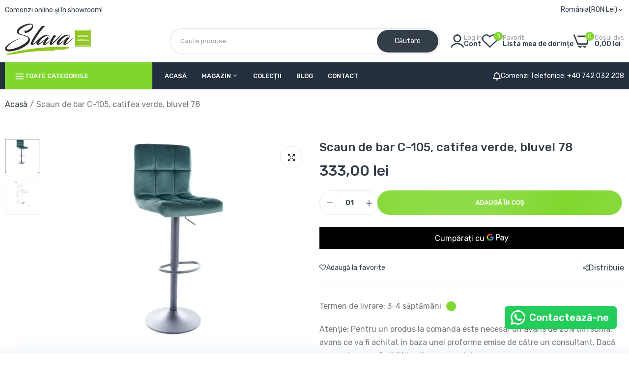

--- FILE ---
content_type: text/html; charset=utf-8
request_url: https://mobilaslava.ro/products/scaun-milano-ivoire/?view=pr_lazy_load
body_size: 1340
content:





<div class="product-collection"  data-js-product >
    <script class="data-json-product" type="application/json">{"id":"7534921122033","handle":"scaun-milano-ivoire","variants":[{"id":48103251575116,"title":"Default Title","option1":"Default Title","option2":null,"option3":null,"sku":"6426117040960","requires_shipping":true,"taxable":true,"featured_image":null,"available":true,"name":"Scaun Milano, cadru lemn, ivory TX-1A","public_title":null,"options":["Default Title"],"price":35500,"weight":6000,"compare_at_price":null,"inventory_management":"shopify","barcode":"05267953","requires_selling_plan":false,"selling_plan_allocations":[]}],"variants_quantity":[ {"id":"48103251575116","quantity":"450"} ],"variants_price_sale_details":[  ],"options":["Title"],"images":[ {"id":"36536326062321","src":"//mobilaslava.ro/cdn/shop/products/whatsapp_image_2020-02-22_at_18.44.18_5.jpg?v=1699435930"},{"id":"36536326095089","src":"//mobilaslava.ro/cdn/shop/products/whatsapp_image_2020-02-22_at_18.44.18_5_e209f625-cbfd-44d8-950e-808f120bf4b9.jpg?v=1715239919"},{"id":"36536326160625","src":"//mobilaslava.ro/cdn/shop/products/whatsapp_image_2020-02-22_at_18.44.18_6.jpg?v=1715239919"},{"id":"36536326193393","src":"//mobilaslava.ro/cdn/shop/products/whatsapp_image_2020-02-22_at_18.44.18_7.jpg?v=1715239919"},{"id":"36536326226161","src":"//mobilaslava.ro/cdn/shop/products/whatsapp_image_2020-02-22_at_18.44.18_8.jpg?v=1715239919"} ], "media":[ {"id":"29098396713201"}],"metafields":{  },"variants_metafields":[  ],"default_variant_id":"48103251575116","image_size":""}
</script> 
    <form method="post" action="/cart/add" accept-charset="UTF-8" class="frm_product_collection" enctype="multipart/form-data" data-js-product-form=""><input type="hidden" name="form_type" value="product" /><input type="hidden" name="utf8" value="✓" />
      <input type="hidden" name="id" value="48103251575116" data-js-product-variant-input>  
    <div class="product-collection__image product-image js-product-images-navigation">
         <div class="card__media"> 
            <div class="media  secondary_image_hover">
               <a href="/products/scaun-milano-ivoire" 
                class="d-block image_product cursor-default  ratio" 
                style="
  --ratio-percent: 100.0%;"
                data-js-product-image >
                  <img
    srcset="//mobilaslava.ro/cdn/shop/products/whatsapp_image_2020-02-22_at_18.44.18_5.jpg?v=1699435930 1367w
  "
  src="//mobilaslava.ro/cdn/shop/products/whatsapp_image_2020-02-22_at_18.44.18_5.jpg?v=1699435930&width=533"
  sizes="(min-width: 1170px) 260px, (min-width: 990px) calc((100vw - 130px) / 4), (min-width: 750px) calc((100vw - 120px) / 3), calc((100vw - 35px) / 2)"
  alt="Scaun Milano Ivoire-0"
  class=" motion-reduce default_media"
  width="1367"
  height="1367"
  loading= "lazy"
>


<img
      srcset="//mobilaslava.ro/cdn/shop/products/whatsapp_image_2020-02-22_at_18.44.18_5_e209f625-cbfd-44d8-950e-808f120bf4b9.jpg?v=1715239919 1367w
    "
    src="//mobilaslava.ro/cdn/shop/products/whatsapp_image_2020-02-22_at_18.44.18_5_e209f625-cbfd-44d8-950e-808f120bf4b9.jpg?v=1715239919&width=533"
    sizes="(min-width: 1170px) 260px, (min-width: 990px) calc((100vw - 130px) / 4), (min-width: 750px) calc((100vw - 120px) / 3), calc((100vw - 35px) / 2)"
    alt=""
    class="motion-reduce secondary_image"
    width="1367"
    height="1367"
    loading= "lazy"
  >
            	</a>
            </div>
         </div><div class="product-image__overlay-top-left ">
              
<div class="label label--sale d-none-important" data-js-product-label-sale></div>




  
  
  
  

  



            </div><div class="product-image__overlay-bottom">
                <div class="group-button">
                  <div class="inner"> 
                   
                        <a href="/account" class="wishlist-button wishlist  btn--status js-store-lists-add-wishlist js-wishlist"
     aria-label="link"
>
  <i class="icon-heart"></i>
  <i class="icon-check" data-button-content="added"></i>
  <span class="text">Adaugă la favorite</span>
  	<span class="added" data-button-content=added>Șterge de la favorite</span>
</a>
                    
                    
                    
                    <a href="/products/scaun-milano-ivoire" data-pid="48103251575116" class="js_quick_view button-quick-view"
   data-js-popup-button="quick-view" aria-label="link"
   >
  <i class="laber-icon icon-eye"></i>
  <div class="laber-loading">
      <div class="circle-loadding"><span></span></div>
  </div>	
  <span class="text">Vizualizare rapidă</span>
</a>
                      
                  </div>
                </div>
              </div>
      </div>
      <div class="product-collection__content style_center">  
        
        
<div class="product-collection__title">
                  <h2>
                      <a href="/products/scaun-milano-ivoire" class="alo-text-transform" style="--alo-text-transform:none">Scaun Milano, cadru lemn, ivory TX-1A</a>
                  </h2>
              </div><!-- Start of Judge.me code --> 
            <div style='' class='jdgm-widget jdgm-preview-badge'  data-id='7534921122033'></div>  
            <!-- End of Judge.me code --><div class="frm-price-color"><div class="product-collection__price "><span class="price" data-js-product-price
    ><span>355,00 lei</span></span
  >
</div></div>
          <div class="button-cart-bottom">
          
            
            <div class="flex alo-gap" style="--alo-gap:5px;">
            
              
            <button type="submit" class="add-to-cart js_add_to_cart_button "  data-pid="48103251575116" data-js-product-button-add-to-cart>
              <div class="laber-loading">
                  <div class="circle-loadding"><span></span></div>
              </div>
              <span class="text">Adaugă în Coș</span>
            </button>
            
          </div>
           
          </div>
         
      </div>
    <input type="hidden" name="product-id" value="7534921122033" /></form>
  </div>

--- FILE ---
content_type: text/html; charset=utf-8
request_url: https://mobilaslava.ro/products/scaun-princess-wenge/?view=pr_lazy_load
body_size: 659
content:





<div class="product-collection"  data-js-product >
    <script class="data-json-product" type="application/json">{"id":"7534922432753","handle":"scaun-princess-wenge","variants":[{"id":48103268417868,"title":"Default Title","option1":"Default Title","option2":null,"option3":null,"sku":"14102017142176","requires_shipping":true,"taxable":true,"featured_image":null,"available":true,"name":"Scaun Princess dark walnut, cadru lemn, 45 * 45 * 97 cm, imprimeu clasic","public_title":null,"options":["Default Title"],"price":53800,"weight":7000,"compare_at_price":null,"inventory_management":"shopify","barcode":"10805745","requires_selling_plan":false,"selling_plan_allocations":[]}],"variants_quantity":[ {"id":"48103268417868","quantity":"114"} ],"variants_price_sale_details":[  ],"options":["Title"],"images":[ {"id":"36536338710769","src":"//mobilaslava.ro/cdn/shop/products/whatsapp_image_2020-02-22_at_19.00.47_6__1.jpg?v=1642546756"},{"id":"36536338743537","src":"//mobilaslava.ro/cdn/shop/products/whatsapp_image_2020-02-22_at_19.00.47_6__1_de6a75b8-df6f-4d23-802f-51a2140d7bc4.jpg?v=1715176064"},{"id":"36536338809073","src":"//mobilaslava.ro/cdn/shop/products/whatsapp_image_2020-02-22_at_19.00.47_7__1.jpg?v=1742912503"},{"id":"36536338841841","src":"//mobilaslava.ro/cdn/shop/products/whatsapp_image_2020-02-22_at_19.00.47_8__1.jpg?v=1742912503"},{"id":"36536338874609","src":"//mobilaslava.ro/cdn/shop/products/whatsapp_image_2020-02-22_at_19.00.47_9__1.jpg?v=1742912503"},{"id":"36536338907377","src":"//mobilaslava.ro/cdn/shop/products/whatsapp_image_2020-02-22_at_19.00.47_10__1.jpg?v=1742912503"},{"id":"36536338776305","src":"//mobilaslava.ro/cdn/shop/products/whatsapp_image_2020-02-22_at_19.00.47_5__1.jpg?v=1742912503"} ], "media":[ {"id":"29098409492721"}],"metafields":{  },"variants_metafields":[  ],"default_variant_id":"48103268417868","image_size":""}
</script> 
    <form method="post" action="/cart/add" accept-charset="UTF-8" class="frm_product_collection" enctype="multipart/form-data" data-js-product-form=""><input type="hidden" name="form_type" value="product" /><input type="hidden" name="utf8" value="✓" />
      <input type="hidden" name="id" value="48103268417868" data-js-product-variant-input>  
    <div class="product-collection__image product-image js-product-images-navigation">
         <div class="card__media"> 
            <div class="media  secondary_image_hover">
               <a href="/products/scaun-princess-wenge" 
                class="d-block image_product cursor-default  ratio" 
                style="
  --ratio-percent: 100.0%;"
                data-js-product-image >
                  <img
    srcset="//mobilaslava.ro/cdn/shop/products/whatsapp_image_2020-02-22_at_19.00.47_6__1.jpg?v=1642546756 1367w
  "
  src="//mobilaslava.ro/cdn/shop/products/whatsapp_image_2020-02-22_at_19.00.47_6__1.jpg?v=1642546756&width=533"
  sizes="(min-width: 1170px) 260px, (min-width: 990px) calc((100vw - 130px) / 4), (min-width: 750px) calc((100vw - 120px) / 3), calc((100vw - 35px) / 2)"
  alt="Scaun Princess Maron-0"
  class=" motion-reduce default_media"
  width="1367"
  height="1367"
  loading= "lazy"
>


<img
      srcset="//mobilaslava.ro/cdn/shop/products/whatsapp_image_2020-02-22_at_19.00.47_6__1_de6a75b8-df6f-4d23-802f-51a2140d7bc4.jpg?v=1715176064 1367w
    "
    src="//mobilaslava.ro/cdn/shop/products/whatsapp_image_2020-02-22_at_19.00.47_6__1_de6a75b8-df6f-4d23-802f-51a2140d7bc4.jpg?v=1715176064&width=533"
    sizes="(min-width: 1170px) 260px, (min-width: 990px) calc((100vw - 130px) / 4), (min-width: 750px) calc((100vw - 120px) / 3), calc((100vw - 35px) / 2)"
    alt=""
    class="motion-reduce secondary_image"
    width="1367"
    height="1367"
    loading= "lazy"
  >
            	</a>
            </div>
         </div><div class="product-image__overlay-top-left ">
              
<div class="label label--sale d-none-important" data-js-product-label-sale></div>




  
  
  
  

  



            </div><div class="product-image__overlay-bottom">
                <div class="group-button">
                  <div class="inner"> 
                   
                        <a href="/account" class="wishlist-button wishlist  btn--status js-store-lists-add-wishlist js-wishlist"
     aria-label="link"
>
  <i class="icon-heart"></i>
  <i class="icon-check" data-button-content="added"></i>
  <span class="text">Adaugă la favorite</span>
  	<span class="added" data-button-content=added>Șterge de la favorite</span>
</a>
                    
                    
                    
                    <a href="/products/scaun-princess-wenge" data-pid="48103268417868" class="js_quick_view button-quick-view"
   data-js-popup-button="quick-view" aria-label="link"
   >
  <i class="laber-icon icon-eye"></i>
  <div class="laber-loading">
      <div class="circle-loadding"><span></span></div>
  </div>	
  <span class="text">Vizualizare rapidă</span>
</a>
                      
                  </div>
                </div>
              </div>
      </div>
      <div class="product-collection__content style_center">  
        
        
<div class="product-collection__title">
                  <h2>
                      <a href="/products/scaun-princess-wenge" class="alo-text-transform" style="--alo-text-transform:none">Scaun Princess dark walnut, cadru lemn, 45 * 45 * 97 cm, imprimeu clasic</a>
                  </h2>
              </div><!-- Start of Judge.me code --> 
            <div style='' class='jdgm-widget jdgm-preview-badge'  data-id='7534922432753'></div>  
            <!-- End of Judge.me code --><div class="frm-price-color"><div class="product-collection__price "><span class="price" data-js-product-price
    ><span>538,00 lei</span></span
  >
</div></div>
          <div class="button-cart-bottom">
          
            
            <div class="flex alo-gap" style="--alo-gap:5px;">
            
              
            <button type="submit" class="add-to-cart js_add_to_cart_button "  data-pid="48103268417868" data-js-product-button-add-to-cart>
              <div class="laber-loading">
                  <div class="circle-loadding"><span></span></div>
              </div>
              <span class="text">Adaugă în Coș</span>
            </button>
            
          </div>
           
          </div>
         
      </div>
    <input type="hidden" name="product-id" value="7534922432753" /></form>
  </div>

--- FILE ---
content_type: text/html; charset=utf-8
request_url: https://mobilaslava.ro/products/scaun-princess-alb/?view=pr_lazy_load
body_size: 1413
content:





<div class="product-collection"  data-js-product >
    <script class="data-json-product" type="application/json">{"id":"7534922531057","handle":"scaun-princess-alb","variants":[{"id":42355110936817,"title":"Default Title","option1":"Default Title","option2":null,"option3":null,"sku":"141020171421762","requires_shipping":true,"taxable":true,"featured_image":null,"available":true,"name":"Scaun Princess Alb, cadru lemn, 45 * 45 * 97 cm, gri","public_title":null,"options":["Default Title"],"price":53800,"weight":7000,"compare_at_price":null,"inventory_management":"shopify","barcode":"10936817","requires_selling_plan":false,"selling_plan_allocations":[]}],"variants_quantity":[ {"id":"42355110936817","quantity":"179"} ],"variants_price_sale_details":[  ],"options":["Title"],"images":[ {"id":"36536339497201","src":"//mobilaslava.ro/cdn/shop/products/whatsapp_image_2020-02-22_at_19.15.00_4__1.jpg?v=1642546774"},{"id":"36536339529969","src":"//mobilaslava.ro/cdn/shop/products/whatsapp_image_2020-02-22_at_19.15.00_4__1_b5869ce1-d72f-42e2-bf30-c34c0e8e30f9.jpg?v=1642546774"},{"id":"36536339562737","src":"//mobilaslava.ro/cdn/shop/products/whatsapp_image_2020-02-22_at_19.15.00_5__1.jpg?v=1642546774"},{"id":"36536339595505","src":"//mobilaslava.ro/cdn/shop/products/whatsapp_image_2020-02-22_at_19.15.00_3__1.jpg?v=1676210220"},{"id":"36536339628273","src":"//mobilaslava.ro/cdn/shop/products/whatsapp_image_2020-02-22_at_19.15.00_6__1.jpg?v=1642546774"},{"id":"36536339661041","src":"//mobilaslava.ro/cdn/shop/products/whatsapp_image_2020-02-22_at_19.15.00_7__1.jpg?v=1676210226"},{"id":"36536339693809","src":"//mobilaslava.ro/cdn/shop/products/whatsapp_image_2020-02-22_at_19.15.00_8__1.jpg?v=1642546774"} ], "media":[ {"id":"29098410279153"}],"metafields":{  },"variants_metafields":[  ],"default_variant_id":"42355110936817","image_size":""}
</script> 
    <form method="post" action="/cart/add" accept-charset="UTF-8" class="frm_product_collection" enctype="multipart/form-data" data-js-product-form=""><input type="hidden" name="form_type" value="product" /><input type="hidden" name="utf8" value="✓" />
      <input type="hidden" name="id" value="42355110936817" data-js-product-variant-input>  
    <div class="product-collection__image product-image js-product-images-navigation">
         <div class="card__media"> 
            <div class="media  secondary_image_hover">
               <a href="/products/scaun-princess-alb" 
                class="d-block image_product cursor-default  ratio" 
                style="
  --ratio-percent: 100.0%;"
                data-js-product-image >
                  <img
    srcset="//mobilaslava.ro/cdn/shop/products/whatsapp_image_2020-02-22_at_19.15.00_4__1.jpg?v=1642546774 1367w
  "
  src="//mobilaslava.ro/cdn/shop/products/whatsapp_image_2020-02-22_at_19.15.00_4__1.jpg?v=1642546774&width=533"
  sizes="(min-width: 1170px) 260px, (min-width: 990px) calc((100vw - 130px) / 4), (min-width: 750px) calc((100vw - 120px) / 3), calc((100vw - 35px) / 2)"
  alt="Scaun Princess Alb-0"
  class=" motion-reduce default_media"
  width="1367"
  height="1367"
  loading= "lazy"
>


<img
      srcset="//mobilaslava.ro/cdn/shop/products/whatsapp_image_2020-02-22_at_19.15.00_4__1_b5869ce1-d72f-42e2-bf30-c34c0e8e30f9.jpg?v=1642546774 1367w
    "
    src="//mobilaslava.ro/cdn/shop/products/whatsapp_image_2020-02-22_at_19.15.00_4__1_b5869ce1-d72f-42e2-bf30-c34c0e8e30f9.jpg?v=1642546774&width=533"
    sizes="(min-width: 1170px) 260px, (min-width: 990px) calc((100vw - 130px) / 4), (min-width: 750px) calc((100vw - 120px) / 3), calc((100vw - 35px) / 2)"
    alt=""
    class="motion-reduce secondary_image"
    width="1367"
    height="1367"
    loading= "lazy"
  >
            	</a>
            </div>
         </div><div class="product-image__overlay-top-left ">
              
<div class="label label--sale d-none-important" data-js-product-label-sale></div>




  
  
  
  

  



            </div><div class="product-image__overlay-bottom">
                <div class="group-button">
                  <div class="inner"> 
                   
                        <a href="/account" class="wishlist-button wishlist  btn--status js-store-lists-add-wishlist js-wishlist"
     aria-label="link"
>
  <i class="icon-heart"></i>
  <i class="icon-check" data-button-content="added"></i>
  <span class="text">Adaugă la favorite</span>
  	<span class="added" data-button-content=added>Șterge de la favorite</span>
</a>
                    
                    
                    
                    <a href="/products/scaun-princess-alb" data-pid="42355110936817" class="js_quick_view button-quick-view"
   data-js-popup-button="quick-view" aria-label="link"
   >
  <i class="laber-icon icon-eye"></i>
  <div class="laber-loading">
      <div class="circle-loadding"><span></span></div>
  </div>	
  <span class="text">Vizualizare rapidă</span>
</a>
                      
                  </div>
                </div>
              </div>
      </div>
      <div class="product-collection__content style_center">  
        
        
<div class="product-collection__title">
                  <h2>
                      <a href="/products/scaun-princess-alb" class="alo-text-transform" style="--alo-text-transform:none">Scaun Princess Alb, cadru lemn, 45 * 45 * 97 cm, gri</a>
                  </h2>
              </div><!-- Start of Judge.me code --> 
            <div style='' class='jdgm-widget jdgm-preview-badge'  data-id='7534922531057'></div>  
            <!-- End of Judge.me code --><div class="frm-price-color"><div class="product-collection__price "><span class="price" data-js-product-price
    ><span>538,00 lei</span></span
  >
</div></div>
          <div class="button-cart-bottom">
          
            
            <div class="flex alo-gap" style="--alo-gap:5px;">
            
              
            <button type="submit" class="add-to-cart js_add_to_cart_button "  data-pid="42355110936817" data-js-product-button-add-to-cart>
              <div class="laber-loading">
                  <div class="circle-loadding"><span></span></div>
              </div>
              <span class="text">Adaugă în Coș</span>
            </button>
            
          </div>
           
          </div>
         
      </div>
    <input type="hidden" name="product-id" value="7534922531057" /></form>
  </div>

--- FILE ---
content_type: text/html; charset=utf-8
request_url: https://mobilaslava.ro/products/masa-plianta-rubic-12-persoane/?view=pr_lazy_load
body_size: 546
content:





<div class="product-collection"  data-js-product >
    <script class="data-json-product" type="application/json">{"id":"14939363017036","handle":"masa-plianta-rubic-12-persoane","variants":[{"id":52773803983180,"title":"Masă pliantă Rubic finisaj mat","option1":"Masă pliantă Rubic finisaj mat","option2":null,"option3":null,"sku":"5975","requires_shipping":true,"taxable":true,"featured_image":null,"available":true,"name":"Masa pliantă Rubic 12 persoane - Masă pliantă Rubic finisaj mat","public_title":"Masă pliantă Rubic finisaj mat","options":["Masă pliantă Rubic finisaj mat"],"price":105500,"weight":0,"compare_at_price":null,"inventory_management":null,"barcode":"","requires_selling_plan":false,"selling_plan_allocations":[]}],"variants_quantity":[ {"id":"52773803983180","quantity":"-6"} ],"variants_price_sale_details":[  ],"options":["Configuratie"],"images":[ {"id":"62897611505996","src":"//mobilaslava.ro/cdn/shop/files/masa-rubic12-2.png?v=1754389133"},{"id":"62897611309388","src":"//mobilaslava.ro/cdn/shop/files/masa-rubic12-1.png?v=1754389133"} ], "media":[ {"id":"54233129713996"}],"metafields":{  },"variants_metafields":[  ],"default_variant_id":"52773803983180","image_size":""}
</script> 
    <form method="post" action="/cart/add" accept-charset="UTF-8" class="frm_product_collection" enctype="multipart/form-data" data-js-product-form=""><input type="hidden" name="form_type" value="product" /><input type="hidden" name="utf8" value="✓" />
      <input type="hidden" name="id" value="52773803983180" data-js-product-variant-input>  
    <div class="product-collection__image product-image js-product-images-navigation">
         <div class="card__media"> 
            <div class="media  secondary_image_hover">
               <a href="/products/masa-plianta-rubic-12-persoane" 
                class="d-block image_product cursor-default  ratio" 
                style="
  --ratio-percent: 100.0%;"
                data-js-product-image >
                  <img
    srcset="//mobilaslava.ro/cdn/shop/files/masa-rubic12-2.png?v=1754389133 1920w
  "
  src="//mobilaslava.ro/cdn/shop/files/masa-rubic12-2.png?v=1754389133&width=533"
  sizes="(min-width: 1170px) 260px, (min-width: 990px) calc((100vw - 130px) / 4), (min-width: 750px) calc((100vw - 120px) / 3), calc((100vw - 35px) / 2)"
  alt="Masă pliantă Rubic 12 persoane - Gallery Image 1"
  class=" motion-reduce default_media"
  width="1920"
  height="1280"
  loading= "lazy"
>


<img
      srcset="//mobilaslava.ro/cdn/shop/files/masa-rubic12-1.png?v=1754389133 715w
    "
    src="//mobilaslava.ro/cdn/shop/files/masa-rubic12-1.png?v=1754389133&width=533"
    sizes="(min-width: 1170px) 260px, (min-width: 990px) calc((100vw - 130px) / 4), (min-width: 750px) calc((100vw - 120px) / 3), calc((100vw - 35px) / 2)"
    alt=""
    class="motion-reduce secondary_image"
    width="715"
    height="800"
    loading= "lazy"
  >
            	</a>
            </div>
         </div><div class="product-image__overlay-top-left ">
              
<div class="label label--sale d-none-important" data-js-product-label-sale></div>




  
  
  
  

  



            </div><div class="product-image__overlay-bottom">
                <div class="group-button">
                  <div class="inner"> 
                   
                        <a href="/account" class="wishlist-button wishlist  btn--status js-store-lists-add-wishlist js-wishlist"
     aria-label="link"
>
  <i class="icon-heart"></i>
  <i class="icon-check" data-button-content="added"></i>
  <span class="text">Adaugă la favorite</span>
  	<span class="added" data-button-content=added>Șterge de la favorite</span>
</a>
                    
                    
                    
                    <a href="/products/masa-plianta-rubic-12-persoane" data-pid="52773803983180" class="js_quick_view button-quick-view"
   data-js-popup-button="quick-view" aria-label="link"
   >
  <i class="laber-icon icon-eye"></i>
  <div class="laber-loading">
      <div class="circle-loadding"><span></span></div>
  </div>	
  <span class="text">Vizualizare rapidă</span>
</a>
                      
                  </div>
                </div>
              </div>
      </div>
      <div class="product-collection__content style_center">  
        
        
<div class="product-collection__title">
                  <h2>
                      <a href="/products/masa-plianta-rubic-12-persoane" class="alo-text-transform" style="--alo-text-transform:none">Masa pliantă Rubic 12 persoane</a>
                  </h2>
              </div><!-- Start of Judge.me code --> 
            <div style='' class='jdgm-widget jdgm-preview-badge'  data-id='14939363017036'></div>  
            <!-- End of Judge.me code --><div class="frm-price-color"><div class="product-collection__price "><span class="price" data-js-product-price
    ><span>1.055,00 lei</span></span
  >
</div></div>
          <div class="button-cart-bottom">
          
            
            <div class="flex alo-gap" style="--alo-gap:5px;">
            
              
            <button type="submit" class="add-to-cart js_add_to_cart_button "  data-pid="52773803983180" data-js-product-button-add-to-cart>
              <div class="laber-loading">
                  <div class="circle-loadding"><span></span></div>
              </div>
              <span class="text">Adaugă în Coș</span>
            </button>
            
          </div>
           
          </div>
         
      </div>
    <input type="hidden" name="product-id" value="14939363017036" /></form>
  </div>

--- FILE ---
content_type: text/html; charset=utf-8
request_url: https://mobilaslava.ro/products/saltea-imperia-l140-160-181/?view=pr_lazy_load
body_size: 1482
content:





<div class="product-collection"  data-js-product >
    <script class="data-json-product" type="application/json">{"id":"14941487890764","handle":"saltea-imperia-l140-160-181","variants":[{"id":53136309256524,"title":"140 * 200 cm","option1":"140 * 200 cm","option2":null,"option3":null,"sku":"36876","requires_shipping":true,"taxable":true,"featured_image":null,"available":true,"name":"Saltea Imperia L140\/160\/180 - 140 * 200 cm","public_title":"140 * 200 cm","options":["140 * 200 cm"],"price":262800,"weight":0,"compare_at_price":377400,"inventory_management":null,"barcode":"","requires_selling_plan":false,"selling_plan_allocations":[]},{"id":53136309289292,"title":"160 * 200 cm","option1":"160 * 200 cm","option2":null,"option3":null,"sku":"36877","requires_shipping":true,"taxable":true,"featured_image":null,"available":true,"name":"Saltea Imperia L140\/160\/180 - 160 * 200 cm","public_title":"160 * 200 cm","options":["160 * 200 cm"],"price":262800,"weight":0,"compare_at_price":377400,"inventory_management":null,"barcode":"","requires_selling_plan":false,"selling_plan_allocations":[]},{"id":53136309322060,"title":"180 * 200 cm","option1":"180 * 200 cm","option2":null,"option3":null,"sku":"36878","requires_shipping":true,"taxable":true,"featured_image":null,"available":true,"name":"Saltea Imperia L140\/160\/180 - 180 * 200 cm","public_title":"180 * 200 cm","options":["180 * 200 cm"],"price":287800,"weight":0,"compare_at_price":412400,"inventory_management":null,"barcode":"","requires_selling_plan":false,"selling_plan_allocations":[]}],"variants_quantity":[ {"id":"53136309289292","quantity":"-3"},{"id":"53136309322060","quantity":"-3"} ],"variants_price_sale_details":[ {"id":"53136309256524","details":""},{"id":"53136309289292","details":""},{"id":"53136309322060","details":""} ],"options":["Dimensiune"],"images":[ {"id":"62921610985804","src":"//mobilaslava.ro/cdn/shop/files/Saltea-Imperia-727x800px_1_402c5a5f-bef2-4825-91ec-ec884dab9e06.png?v=1750255792"},{"id":"62921610821964","src":"//mobilaslava.ro/cdn/shop/files/Saltea-Imperia-1920x1280_1_7ee9e045-e459-43c1-b2ab-ff5a6e372740.png?v=1750255792"},{"id":"62921610789196","src":"//mobilaslava.ro/cdn/shop/files/Saltea-Imperia-1920x1280-1-scaled_2db869c8-6954-4a96-8126-3fa34fee9fb6.jpg?v=1750255792"},{"id":"62921610887500","src":"//mobilaslava.ro/cdn/shop/files/Saltea-Imperia-1920x1280_2_61f49721-114e-4f46-9c51-e5c539e0b52a.png?v=1750255792"},{"id":"62921610854732","src":"//mobilaslava.ro/cdn/shop/files/Saltea-Imperia-1920x1280_4_3220fe8b-b46e-4ddb-9ed4-7665e10ce0c3.png?v=1750255792"},{"id":"62921611084108","src":"//mobilaslava.ro/cdn/shop/files/Saltea-Imperia-1920x1280_3_3cc563d3-0494-4dc3-b8d3-90e9919814b5.png?v=1750255792"} ], "media":[ {"id":"54247896285516"}],"metafields":{  },"variants_metafields":[  ],"default_variant_id":"53136309256524","image_size":""}
</script> 
    <form method="post" action="/cart/add" accept-charset="UTF-8" class="frm_product_collection" enctype="multipart/form-data" data-js-product-form=""><input type="hidden" name="form_type" value="product" /><input type="hidden" name="utf8" value="✓" />
      <input type="hidden" name="id" value="53136309256524" data-js-product-variant-input>  
    <div class="product-collection__image product-image js-product-images-navigation">
         <div class="card__media"> 
            <div class="media  secondary_image_hover">
               <a href="/products/saltea-imperia-l140-160-181" 
                class="d-block image_product cursor-default  ratio" 
                style="
  --ratio-percent: 100.0%;"
                data-js-product-image >
                  <img
    srcset="//mobilaslava.ro/cdn/shop/files/Saltea-Imperia-727x800px_1_402c5a5f-bef2-4825-91ec-ec884dab9e06.png?v=1750255792 728w
  "
  src="//mobilaslava.ro/cdn/shop/files/Saltea-Imperia-727x800px_1_402c5a5f-bef2-4825-91ec-ec884dab9e06.png?v=1750255792&width=533"
  sizes="(min-width: 1170px) 260px, (min-width: 990px) calc((100vw - 130px) / 4), (min-width: 750px) calc((100vw - 120px) / 3), calc((100vw - 35px) / 2)"
  alt="Saltea Imperia L140/160/180 - Main Image"
  class=" motion-reduce default_media"
  width="728"
  height="800"
  loading= "lazy"
>


<img
      srcset="//mobilaslava.ro/cdn/shop/files/Saltea-Imperia-1920x1280_1_7ee9e045-e459-43c1-b2ab-ff5a6e372740.png?v=1750255792 1920w
    "
    src="//mobilaslava.ro/cdn/shop/files/Saltea-Imperia-1920x1280_1_7ee9e045-e459-43c1-b2ab-ff5a6e372740.png?v=1750255792&width=533"
    sizes="(min-width: 1170px) 260px, (min-width: 990px) calc((100vw - 130px) / 4), (min-width: 750px) calc((100vw - 120px) / 3), calc((100vw - 35px) / 2)"
    alt=""
    class="motion-reduce secondary_image"
    width="1920"
    height="1280"
    loading= "lazy"
  >
            	</a>
            </div>
         </div><div class="product-image__overlay-top-left ">
              
<div class="label label--sale" data-js-product-label-sale>
      -31 %
    </div>




  
  
  
  

  



            </div><div class="product-image__overlay-bottom">
                <div class="group-button">
                  <div class="inner"> 
                   
                        <a href="/account" class="wishlist-button wishlist  btn--status js-store-lists-add-wishlist js-wishlist"
     aria-label="link"
>
  <i class="icon-heart"></i>
  <i class="icon-check" data-button-content="added"></i>
  <span class="text">Adaugă la favorite</span>
  	<span class="added" data-button-content=added>Șterge de la favorite</span>
</a>
                    
                    
                    
                    <a href="/products/saltea-imperia-l140-160-181" data-pid="53136309256524" class="js_quick_view button-quick-view"
   data-js-popup-button="quick-view" aria-label="link"
   >
  <i class="laber-icon icon-eye"></i>
  <div class="laber-loading">
      <div class="circle-loadding"><span></span></div>
  </div>	
  <span class="text">Vizualizare rapidă</span>
</a>
                      
                  </div>
                </div>
              </div>
      </div>
      <div class="product-collection__content style_center">  
        
        
<div class="product-collection__title">
                  <h2>
                      <a href="/products/saltea-imperia-l140-160-181" class="alo-text-transform" style="--alo-text-transform:none">Saltea Imperia L140/160/180</a>
                  </h2>
              </div><!-- Start of Judge.me code --> 
            <div style='' class='jdgm-widget jdgm-preview-badge'  data-id='14941487890764'></div>  
            <!-- End of Judge.me code --><div class="frm-price-color"><div class="product-collection__price "><span class="price"><span>2.628,00 lei – 2.878,00 lei</span></span></div></div>
          <div class="button-cart-bottom">
          
          
            <a href="/products/saltea-imperia-l140-160-181" data-pid="53136309256524" class="js_select_options select_options">
              <div class="laber-loading">
                <div class="circle-loadding"><span></span></div>
              </div>
              <span class="text">Selectați Opțiuni</span>
            </a>
           
          </div>
         
      </div>
    <input type="hidden" name="product-id" value="14941487890764" /></form>
  </div>

--- FILE ---
content_type: text/html; charset=utf-8
request_url: https://mobilaslava.ro/products/saltea-luxurio-l140-160-182/?view=pr_lazy_load
body_size: 805
content:





<div class="product-collection"  data-js-product >
    <script class="data-json-product" type="application/json">{"id":"14941574955340","handle":"saltea-luxurio-l140-160-182","variants":[{"id":52788867400012,"title":"140 x 200","option1":"140 x 200","option2":null,"option3":null,"sku":"36874","requires_shipping":true,"taxable":true,"featured_image":null,"available":true,"name":"Saltea Luxurio L140\/160\/180 - 140 x 200","public_title":"140 x 200","options":["140 x 200"],"price":204800,"weight":0,"compare_at_price":293400,"inventory_management":null,"barcode":"","requires_selling_plan":false,"selling_plan_allocations":[]},{"id":52788867432780,"title":"160 x 200","option1":"160 x 200","option2":null,"option3":null,"sku":"36875","requires_shipping":true,"taxable":true,"featured_image":null,"available":true,"name":"Saltea Luxurio L140\/160\/180 - 160 x 200","public_title":"160 x 200","options":["160 x 200"],"price":204800,"weight":0,"compare_at_price":293400,"inventory_management":null,"barcode":"","requires_selling_plan":false,"selling_plan_allocations":[]},{"id":52788867465548,"title":"180 x 200","option1":"180 x 200","option2":null,"option3":null,"sku":"36876","requires_shipping":true,"taxable":true,"featured_image":null,"available":true,"name":"Saltea Luxurio L140\/160\/180 - 180 x 200","public_title":"180 x 200","options":["180 x 200"],"price":229800,"weight":0,"compare_at_price":329100,"inventory_management":null,"barcode":"","requires_selling_plan":false,"selling_plan_allocations":[]}],"variants_quantity":[ {"id":"52788867432780","quantity":"-2"},{"id":"52788867465548","quantity":"-2"} ],"variants_price_sale_details":[ {"id":"52788867400012","details":""},{"id":"52788867432780","details":""},{"id":"52788867465548","details":""} ],"options":["Dimensiune"],"images":[ {"id":"62922392699212","src":"//mobilaslava.ro/cdn/shop/files/saltea-luxurio-1_47085f02-0560-4810-b53e-fc1e99bca6c6.png?v=1754388954"},{"id":"62922392764748","src":"//mobilaslava.ro/cdn/shop/files/saltea-luxurio-2_09ece65e-80af-4b5f-bf7e-a5cc292ef620.png?v=1754388954"},{"id":"62922392600908","src":"//mobilaslava.ro/cdn/shop/files/saltea-luxurio-3_d970c277-9316-4a4c-b336-f5dd35ebd32c.png?v=1754388954"},{"id":"62922392830284","src":"//mobilaslava.ro/cdn/shop/files/saltea-luxurio-4_763fd0aa-d6d6-4963-a6db-958703f6229a.png?v=1754388954"} ], "media":[ {"id":"54248365457740"}],"metafields":{  },"variants_metafields":[  ],"default_variant_id":"52788867400012","image_size":""}
</script> 
    <form method="post" action="/cart/add" accept-charset="UTF-8" class="frm_product_collection" enctype="multipart/form-data" data-js-product-form=""><input type="hidden" name="form_type" value="product" /><input type="hidden" name="utf8" value="✓" />
      <input type="hidden" name="id" value="52788867400012" data-js-product-variant-input>  
    <div class="product-collection__image product-image js-product-images-navigation">
         <div class="card__media"> 
            <div class="media  secondary_image_hover">
               <a href="/products/saltea-luxurio-l140-160-182" 
                class="d-block image_product cursor-default  ratio" 
                style="
  --ratio-percent: 100.0%;"
                data-js-product-image >
                  <img
    srcset="//mobilaslava.ro/cdn/shop/files/saltea-luxurio-1_47085f02-0560-4810-b53e-fc1e99bca6c6.png?v=1754388954 727w
  "
  src="//mobilaslava.ro/cdn/shop/files/saltea-luxurio-1_47085f02-0560-4810-b53e-fc1e99bca6c6.png?v=1754388954&width=533"
  sizes="(min-width: 1170px) 260px, (min-width: 990px) calc((100vw - 130px) / 4), (min-width: 750px) calc((100vw - 120px) / 3), calc((100vw - 35px) / 2)"
  alt="Saltea Luxurio L140/160/180 - Main Image"
  class=" motion-reduce default_media"
  width="727"
  height="800"
  loading= "lazy"
>


<img
      srcset="//mobilaslava.ro/cdn/shop/files/saltea-luxurio-2_09ece65e-80af-4b5f-bf7e-a5cc292ef620.png?v=1754388954 1920w
    "
    src="//mobilaslava.ro/cdn/shop/files/saltea-luxurio-2_09ece65e-80af-4b5f-bf7e-a5cc292ef620.png?v=1754388954&width=533"
    sizes="(min-width: 1170px) 260px, (min-width: 990px) calc((100vw - 130px) / 4), (min-width: 750px) calc((100vw - 120px) / 3), calc((100vw - 35px) / 2)"
    alt=""
    class="motion-reduce secondary_image"
    width="1920"
    height="1280"
    loading= "lazy"
  >
            	</a>
            </div>
         </div><div class="product-image__overlay-top-left ">
              
<div class="label label--sale" data-js-product-label-sale>
      -31 %
    </div>




  
  
  
  

  



            </div><div class="product-image__overlay-bottom">
                <div class="group-button">
                  <div class="inner"> 
                   
                        <a href="/account" class="wishlist-button wishlist  btn--status js-store-lists-add-wishlist js-wishlist"
     aria-label="link"
>
  <i class="icon-heart"></i>
  <i class="icon-check" data-button-content="added"></i>
  <span class="text">Adaugă la favorite</span>
  	<span class="added" data-button-content=added>Șterge de la favorite</span>
</a>
                    
                    
                    
                    <a href="/products/saltea-luxurio-l140-160-182" data-pid="52788867400012" class="js_quick_view button-quick-view"
   data-js-popup-button="quick-view" aria-label="link"
   >
  <i class="laber-icon icon-eye"></i>
  <div class="laber-loading">
      <div class="circle-loadding"><span></span></div>
  </div>	
  <span class="text">Vizualizare rapidă</span>
</a>
                      
                  </div>
                </div>
              </div>
      </div>
      <div class="product-collection__content style_center">  
        
        
<div class="product-collection__title">
                  <h2>
                      <a href="/products/saltea-luxurio-l140-160-182" class="alo-text-transform" style="--alo-text-transform:none">Saltea Luxurio L140/160/180</a>
                  </h2>
              </div><!-- Start of Judge.me code --> 
            <div style='' class='jdgm-widget jdgm-preview-badge'  data-id='14941574955340'></div>  
            <!-- End of Judge.me code --><div class="frm-price-color"><div class="product-collection__price "><span class="price"><span>2.048,00 lei – 2.298,00 lei</span></span></div></div>
          <div class="button-cart-bottom">
          
          
            <a href="/products/saltea-luxurio-l140-160-182" data-pid="52788867400012" class="js_select_options select_options">
              <div class="laber-loading">
                <div class="circle-loadding"><span></span></div>
              </div>
              <span class="text">Selectați Opțiuni</span>
            </a>
           
          </div>
         
      </div>
    <input type="hidden" name="product-id" value="14941574955340" /></form>
  </div>

--- FILE ---
content_type: text/html; charset=utf-8
request_url: https://mobilaslava.ro/products/canapea-extensibila-milagro/?view=pr_lazy_load
body_size: 1293
content:





<div class="product-collection"  data-js-product >
    <script class="data-json-product" type="application/json">{"id":"7534924398833","handle":"canapea-extensibila-milagro","variants":[{"id":46860803965260,"title":"Default Title","option1":"Default Title","option2":null,"option3":null,"sku":"","requires_shipping":true,"taxable":true,"featured_image":null,"available":true,"name":"Canapea extensibila 2 locuri Milagro, catifea verde","public_title":null,"options":["Default Title"],"price":147500,"weight":44000,"compare_at_price":199800,"inventory_management":"shopify","barcode":"03965260","requires_selling_plan":false,"selling_plan_allocations":[]}],"variants_quantity":[ {"id":"46860803965260","quantity":"19"} ],"variants_price_sale_details":[ {"id":"46860803965260","details":""} ],"options":["Title"],"images":[ {"id":"36620028838129","src":"//mobilaslava.ro/cdn/shop/products/MilagroVerde1-scaled_942b3706-c5af-4b65-97d8-2a11540f5caf.jpg?v=1699269708"},{"id":"50158568276300","src":"//mobilaslava.ro/cdn/shop/files/MilagroGri1_20a93192-065d-484a-bf28-28a0d430c60c.webp?v=1699269708"},{"id":"50158569161036","src":"//mobilaslava.ro/cdn/shop/files/MilagroRoz3_e72e6bfd-5152-46c4-807f-ca234af4f396.webp?v=1699269708"},{"id":"36536356503793","src":"//mobilaslava.ro/cdn/shop/products/MilagroVerde2-scaled.jpg?v=1699269708"},{"id":"36536356634865","src":"//mobilaslava.ro/cdn/shop/products/MilagroVerde4-scaled.jpg?v=1699269708"},{"id":"36536356602097","src":"//mobilaslava.ro/cdn/shop/products/MilagroVerde3-scaled.jpg?v=1699269708"} ], "media":[ {"id":"29183529418993"}],"metafields":{  },"variants_metafields":[  ],"default_variant_id":"46860803965260","image_size":""}
</script> 
    <form method="post" action="/cart/add" accept-charset="UTF-8" class="frm_product_collection" enctype="multipart/form-data" data-js-product-form=""><input type="hidden" name="form_type" value="product" /><input type="hidden" name="utf8" value="✓" />
      <input type="hidden" name="id" value="46860803965260" data-js-product-variant-input>  
    <div class="product-collection__image product-image js-product-images-navigation">
         <div class="card__media"> 
            <div class="media  secondary_image_hover">
               <a href="/products/canapea-extensibila-milagro" 
                class="d-block image_product cursor-default  ratio" 
                style="
  --ratio-percent: 100.0%;"
                data-js-product-image >
                  <img
    srcset="//mobilaslava.ro/cdn/shop/products/MilagroVerde1-scaled_942b3706-c5af-4b65-97d8-2a11540f5caf.jpg?v=1699269708 1303w
  "
  src="//mobilaslava.ro/cdn/shop/products/MilagroVerde1-scaled_942b3706-c5af-4b65-97d8-2a11540f5caf.jpg?v=1699269708&width=533"
  sizes="(min-width: 1170px) 260px, (min-width: 990px) calc((100vw - 130px) / 4), (min-width: 750px) calc((100vw - 120px) / 3), calc((100vw - 35px) / 2)"
  alt="Canapea extensibila 2 locuri Milagro, catifea verde"
  class=" motion-reduce default_media"
  width="1303"
  height="1303"
  loading= "lazy"
>


<img
      srcset="//mobilaslava.ro/cdn/shop/files/MilagroGri1_20a93192-065d-484a-bf28-28a0d430c60c.webp?v=1699269708 2737w
    "
    src="//mobilaslava.ro/cdn/shop/files/MilagroGri1_20a93192-065d-484a-bf28-28a0d430c60c.webp?v=1699269708&width=533"
    sizes="(min-width: 1170px) 260px, (min-width: 990px) calc((100vw - 130px) / 4), (min-width: 750px) calc((100vw - 120px) / 3), calc((100vw - 35px) / 2)"
    alt=""
    class="motion-reduce secondary_image"
    width="2737"
    height="2737"
    loading= "lazy"
  >
            	</a>
            </div>
         </div><div class="product-image__overlay-top-left ">
              
<div class="label label--sale" data-js-product-label-sale>
      -27 %
    </div>




  
  
  
  

  



            </div><div class="product-image__overlay-bottom">
                <div class="group-button">
                  <div class="inner"> 
                   
                        <a href="/account" class="wishlist-button wishlist  btn--status js-store-lists-add-wishlist js-wishlist"
     aria-label="link"
>
  <i class="icon-heart"></i>
  <i class="icon-check" data-button-content="added"></i>
  <span class="text">Adaugă la favorite</span>
  	<span class="added" data-button-content=added>Șterge de la favorite</span>
</a>
                    
                    
                    
                    <a href="/products/canapea-extensibila-milagro" data-pid="46860803965260" class="js_quick_view button-quick-view"
   data-js-popup-button="quick-view" aria-label="link"
   >
  <i class="laber-icon icon-eye"></i>
  <div class="laber-loading">
      <div class="circle-loadding"><span></span></div>
  </div>	
  <span class="text">Vizualizare rapidă</span>
</a>
                      
                  </div>
                </div>
              </div>
      </div>
      <div class="product-collection__content style_center">  
        
        
<div class="product-collection__title">
                  <h2>
                      <a href="/products/canapea-extensibila-milagro" class="alo-text-transform" style="--alo-text-transform:none">Canapea extensibila 2 locuri Milagro, catifea verde</a>
                  </h2>
              </div><!-- Start of Judge.me code --> 
            <div style='' class='jdgm-widget jdgm-preview-badge'  data-id='7534924398833'></div>  
            <!-- End of Judge.me code --><div class="frm-price-color"><div class="product-collection__price "><span class="price price--sale" data-js-product-price>
    <span class="current">1.475,00 lei</span> <span class="compare">1.998,00 lei</span>
  </span>
</div></div>
          <div class="button-cart-bottom">
          
            
            <div class="flex alo-gap" style="--alo-gap:5px;">
            
              
            <button type="submit" class="add-to-cart js_add_to_cart_button "  data-pid="46860803965260" data-js-product-button-add-to-cart>
              <div class="laber-loading">
                  <div class="circle-loadding"><span></span></div>
              </div>
              <span class="text">Adaugă în Coș</span>
            </button>
            
          </div>
           
          </div>
         
      </div>
    <input type="hidden" name="product-id" value="7534924398833" /></form>
  </div>

--- FILE ---
content_type: text/html; charset=utf-8
request_url: https://mobilaslava.ro/products/scaun-princess-ivoire/?view=pr_lazy_load
body_size: 1072
content:





<div class="product-collection"  data-js-product >
    <script class="data-json-product" type="application/json">{"id":"7534917615857","handle":"scaun-princess-ivoire","variants":[{"id":42355090784497,"title":"Default Title","option1":"Default Title","option2":null,"option3":null,"sku":"2944","requires_shipping":true,"taxable":true,"featured_image":null,"available":true,"name":"Scaun Princess ivory, cadru lemn, 45 * 45 * 97 cm, imprimeu clasic","public_title":null,"options":["Default Title"],"price":53800,"weight":7000,"compare_at_price":null,"inventory_management":"shopify","barcode":"90784497","requires_selling_plan":false,"selling_plan_allocations":[]}],"variants_quantity":[ {"id":"42355090784497","quantity":"150"} ],"variants_price_sale_details":[  ],"options":["Title"],"images":[ {"id":"36536290836721","src":"//mobilaslava.ro/cdn/shop/products/whatsapp_image_2020-02-22_at_13.06.23.jpg?v=1642545996"},{"id":"36536290869489","src":"//mobilaslava.ro/cdn/shop/products/whatsapp_image_2020-02-22_at_13.06.23_ffdbd753-3b26-4b07-a365-74855845e9bc.jpg?v=1642545996"},{"id":"36536290902257","src":"//mobilaslava.ro/cdn/shop/products/whatsapp_image_2020-02-22_at_13.06.23_2.jpg?v=1642545996"},{"id":"36536290935025","src":"//mobilaslava.ro/cdn/shop/products/whatsapp_image_2020-02-22_at_13.06.23_3.jpg?v=1642545996"},{"id":"36536290967793","src":"//mobilaslava.ro/cdn/shop/products/whatsapp_image_2020-02-22_at_13.06.23_1_ac125570-1979-485a-ae89-c3f256cc4d5f.jpg?v=1642545996"},{"id":"36536291000561","src":"//mobilaslava.ro/cdn/shop/products/whatsapp_image_2020-02-22_at_13.06.23_10.jpg?v=1676210223"} ], "media":[ {"id":"29098360996081"}],"metafields":{  },"variants_metafields":[  ],"default_variant_id":"42355090784497","image_size":""}
</script> 
    <form method="post" action="/cart/add" accept-charset="UTF-8" class="frm_product_collection" enctype="multipart/form-data" data-js-product-form=""><input type="hidden" name="form_type" value="product" /><input type="hidden" name="utf8" value="✓" />
      <input type="hidden" name="id" value="42355090784497" data-js-product-variant-input>  
    <div class="product-collection__image product-image js-product-images-navigation">
         <div class="card__media"> 
            <div class="media  secondary_image_hover">
               <a href="/products/scaun-princess-ivoire" 
                class="d-block image_product cursor-default  ratio" 
                style="
  --ratio-percent: 100.0%;"
                data-js-product-image >
                  <img
    srcset="//mobilaslava.ro/cdn/shop/products/whatsapp_image_2020-02-22_at_13.06.23.jpg?v=1642545996 1367w
  "
  src="//mobilaslava.ro/cdn/shop/products/whatsapp_image_2020-02-22_at_13.06.23.jpg?v=1642545996&width=533"
  sizes="(min-width: 1170px) 260px, (min-width: 990px) calc((100vw - 130px) / 4), (min-width: 750px) calc((100vw - 120px) / 3), calc((100vw - 35px) / 2)"
  alt="Scaun Princess Ivoire-0"
  class=" motion-reduce default_media"
  width="1367"
  height="1367"
  loading= "lazy"
>


<img
      srcset="//mobilaslava.ro/cdn/shop/products/whatsapp_image_2020-02-22_at_13.06.23_ffdbd753-3b26-4b07-a365-74855845e9bc.jpg?v=1642545996 1367w
    "
    src="//mobilaslava.ro/cdn/shop/products/whatsapp_image_2020-02-22_at_13.06.23_ffdbd753-3b26-4b07-a365-74855845e9bc.jpg?v=1642545996&width=533"
    sizes="(min-width: 1170px) 260px, (min-width: 990px) calc((100vw - 130px) / 4), (min-width: 750px) calc((100vw - 120px) / 3), calc((100vw - 35px) / 2)"
    alt=""
    class="motion-reduce secondary_image"
    width="1367"
    height="1367"
    loading= "lazy"
  >
            	</a>
            </div>
         </div><div class="product-image__overlay-top-left ">
              
<div class="label label--sale d-none-important" data-js-product-label-sale></div>




  
  
  
  

  



            </div><div class="product-image__overlay-bottom">
                <div class="group-button">
                  <div class="inner"> 
                   
                        <a href="/account" class="wishlist-button wishlist  btn--status js-store-lists-add-wishlist js-wishlist"
     aria-label="link"
>
  <i class="icon-heart"></i>
  <i class="icon-check" data-button-content="added"></i>
  <span class="text">Adaugă la favorite</span>
  	<span class="added" data-button-content=added>Șterge de la favorite</span>
</a>
                    
                    
                    
                    <a href="/products/scaun-princess-ivoire" data-pid="42355090784497" class="js_quick_view button-quick-view"
   data-js-popup-button="quick-view" aria-label="link"
   >
  <i class="laber-icon icon-eye"></i>
  <div class="laber-loading">
      <div class="circle-loadding"><span></span></div>
  </div>	
  <span class="text">Vizualizare rapidă</span>
</a>
                      
                  </div>
                </div>
              </div>
      </div>
      <div class="product-collection__content style_center">  
        
        
<div class="product-collection__title">
                  <h2>
                      <a href="/products/scaun-princess-ivoire" class="alo-text-transform" style="--alo-text-transform:none">Scaun Princess ivory, cadru lemn, 45 * 45 * 97 cm, imprimeu clasic</a>
                  </h2>
              </div><!-- Start of Judge.me code --> 
            <div style='' class='jdgm-widget jdgm-preview-badge'  data-id='7534917615857'></div>  
            <!-- End of Judge.me code --><div class="frm-price-color"><div class="product-collection__price "><span class="price" data-js-product-price
    ><span>538,00 lei</span></span
  >
</div></div>
          <div class="button-cart-bottom">
          
            
            <div class="flex alo-gap" style="--alo-gap:5px;">
            
              
            <button type="submit" class="add-to-cart js_add_to_cart_button "  data-pid="42355090784497" data-js-product-button-add-to-cart>
              <div class="laber-loading">
                  <div class="circle-loadding"><span></span></div>
              </div>
              <span class="text">Adaugă în Coș</span>
            </button>
            
          </div>
           
          </div>
         
      </div>
    <input type="hidden" name="product-id" value="7534917615857" /></form>
  </div>

--- FILE ---
content_type: text/html; charset=utf-8
request_url: https://mobilaslava.ro/products/scaun-bos-14/?view=pr_lazy_load
body_size: 1286
content:





<div class="product-collection"  data-js-product >
    <script class="data-json-product" type="application/json">{"id":"7750763872497","handle":"scaun-bos-14","variants":[{"id":43055524479217,"title":"Default Title","option1":"Default Title","option2":null,"option3":null,"sku":"","requires_shipping":true,"taxable":true,"featured_image":null,"available":true,"name":"Scaun Bos 14","public_title":null,"options":["Default Title"],"price":20600,"weight":0,"compare_at_price":21000,"inventory_management":"shopify","barcode":"24479217","requires_selling_plan":false,"selling_plan_allocations":[]}],"variants_quantity":[ {"id":"43055524479217","quantity":"17"} ],"variants_price_sale_details":[ {"id":"43055524479217","details":""} ],"options":["Title"],"images":[ {"id":"37581030555889","src":"//mobilaslava.ro/cdn/shop/products/WhatsAppImage2022-07-06at16.35.53_3.jpg?v=1676210644"},{"id":"37581030523121","src":"//mobilaslava.ro/cdn/shop/products/WhatsAppImage2022-07-06at16.35.53_4.jpg?v=1676210644"},{"id":"37581030490353","src":"//mobilaslava.ro/cdn/shop/products/WhatsAppImage2022-07-06at16.35.53_5.jpg?v=1676210648"} ], "media":[ {"id":"30160737632497"}],"metafields":{  },"variants_metafields":[  ],"default_variant_id":"43055524479217","image_size":""}
</script> 
    <form method="post" action="/cart/add" accept-charset="UTF-8" class="frm_product_collection" enctype="multipart/form-data" data-js-product-form=""><input type="hidden" name="form_type" value="product" /><input type="hidden" name="utf8" value="✓" />
      <input type="hidden" name="id" value="43055524479217" data-js-product-variant-input>  
    <div class="product-collection__image product-image js-product-images-navigation">
         <div class="card__media"> 
            <div class="media  secondary_image_hover">
               <a href="/products/scaun-bos-14" 
                class="d-block image_product cursor-default  ratio" 
                style="
  --ratio-percent: 100.0%;"
                data-js-product-image >
                  <img
    srcset="//mobilaslava.ro/cdn/shop/products/WhatsAppImage2022-07-06at16.35.53_3.jpg?v=1676210644 624w
  "
  src="//mobilaslava.ro/cdn/shop/products/WhatsAppImage2022-07-06at16.35.53_3.jpg?v=1676210644&width=533"
  sizes="(min-width: 1170px) 260px, (min-width: 990px) calc((100vw - 130px) / 4), (min-width: 750px) calc((100vw - 120px) / 3), calc((100vw - 35px) / 2)"
  alt="Scaun Bos 14"
  class=" motion-reduce default_media"
  width="624"
  height="624"
  loading= "lazy"
>


<img
      srcset="//mobilaslava.ro/cdn/shop/products/WhatsAppImage2022-07-06at16.35.53_4.jpg?v=1676210644 626w
    "
    src="//mobilaslava.ro/cdn/shop/products/WhatsAppImage2022-07-06at16.35.53_4.jpg?v=1676210644&width=533"
    sizes="(min-width: 1170px) 260px, (min-width: 990px) calc((100vw - 130px) / 4), (min-width: 750px) calc((100vw - 120px) / 3), calc((100vw - 35px) / 2)"
    alt=""
    class="motion-reduce secondary_image"
    width="626"
    height="626"
    loading= "lazy"
  >
            	</a>
            </div>
         </div><div class="product-image__overlay-top-left ">
              
<div class="label label--sale" data-js-product-label-sale>
      -2 %
    </div>




  
  
  
  

  



            </div><div class="product-image__overlay-bottom">
                <div class="group-button">
                  <div class="inner"> 
                   
                        <a href="/account" class="wishlist-button wishlist  btn--status js-store-lists-add-wishlist js-wishlist"
     aria-label="link"
>
  <i class="icon-heart"></i>
  <i class="icon-check" data-button-content="added"></i>
  <span class="text">Adaugă la favorite</span>
  	<span class="added" data-button-content=added>Șterge de la favorite</span>
</a>
                    
                    
                    
                    <a href="/products/scaun-bos-14" data-pid="43055524479217" class="js_quick_view button-quick-view"
   data-js-popup-button="quick-view" aria-label="link"
   >
  <i class="laber-icon icon-eye"></i>
  <div class="laber-loading">
      <div class="circle-loadding"><span></span></div>
  </div>	
  <span class="text">Vizualizare rapidă</span>
</a>
                      
                  </div>
                </div>
              </div>
      </div>
      <div class="product-collection__content style_center">  
        
        
<div class="product-collection__title">
                  <h2>
                      <a href="/products/scaun-bos-14" class="alo-text-transform" style="--alo-text-transform:none">Scaun Bos 14</a>
                  </h2>
              </div><!-- Start of Judge.me code --> 
            <div style='' class='jdgm-widget jdgm-preview-badge'  data-id='7750763872497'></div>  
            <!-- End of Judge.me code --><div class="frm-price-color"><div class="product-collection__price "><span class="price price--sale" data-js-product-price>
    <span class="current">206,00 lei</span> <span class="compare">210,00 lei</span>
  </span>
</div></div>
          <div class="button-cart-bottom">
          
            
            <div class="flex alo-gap" style="--alo-gap:5px;">
            
              
            <button type="submit" class="add-to-cart js_add_to_cart_button "  data-pid="43055524479217" data-js-product-button-add-to-cart>
              <div class="laber-loading">
                  <div class="circle-loadding"><span></span></div>
              </div>
              <span class="text">Adaugă în Coș</span>
            </button>
            
          </div>
           
          </div>
         
      </div>
    <input type="hidden" name="product-id" value="7750763872497" /></form>
  </div>

--- FILE ---
content_type: text/css
request_url: https://mobilaslava.ro/cdn/shop/t/7/assets/product_page.css?v=176461406785519423731745409666
body_size: 5496
content:
.details-info{position:relative}.details-info:hover{z-index:99}.option-label-selected{margin-bottom:10px}.details-info .option-label-selected label{font-size:16px}.option-label-selected .label-selected{margin-left:10px}.product-collection__barcode p span,.product-collection__sku p span,.tags_product p a,.details-info .name_category .collection_item{font-style:normal;font-size:16px;line-height:18px}.details-info .product-name{color:var(--color-name-product);display:inline-block;margin:0;font-weight:500;font-size:24px;line-height:35px}.details-info .product-name a{color:var(--color-name-product);display:block}.tags_product p a span:after{content:","}.tags_product p a:last-child span:after{display:none}.details-info .product-collection__barcode p,.details-info .product-collection__type p,.details-info .product-collection__vendor p,.details-info .pr-availability p,.details-info .product-collection__sku p,.details-info .name_category div.name_collection,.details-info .tags_product div.tags{line-height:1;margin-bottom:0;display:flex}.details-info .product-collection__barcode p label.label,.details-info .product-collection__type p label.label,.details-info .product-collection__vendor p label.label,.details-info .pr-availability p label.label,.details-info .product-collection__sku p label.label,.details-info .name_category div.name_collection label.label,.details-info .tags_product div.tags label.label{font-size:16px;line-height:18px;min-width:115px;display:block}.details-info .product-collection__barcode p span,.details-info .product-collection__type p span,.details-info .product-collection__vendor p span,.details-info .pr-availability p span,.details-info .product-collection__sku p span,.details-info .name_category div.name_collection span,.details-info .tags_product div.tags span{font-size:16px;line-height:18px}.details-info .name_category div.name_collection,.details-info .tags_product div.tags{display:flex}.details-info .name_category div.name_collection p,.details-info .tags_product div.tags p{margin:0}.details-info p span{color:var(--color-main);font-size:14px}.details-info .tags_product p span:after{content:","}.details-info .star-rating.spr--text-hide .spr-badge-caption{display:none!important}.details-info .star-rating{color:var(--color-main);font-weight:400;font-size:14px;margin-bottom:25px;border-bottom:1px solid #e5e8ec;padding-bottom:25px;display:flex;align-items:center;flex-wrap:wrap;gap:10px}.details-info .star-rating .product-page-info__visitors{margin-left:10px}.details-info .alo_sold-product .alo_flash-sold{display:flex;align-items:center;gap:10px}.details-info .alo_sold-product .alo_flash-sold p{margin:0}.details-info .product_description{margin-bottom:25px;font-size:14px;line-height:25px}.details-info .product_description ul{list-style:inside}.details-info .star-rating .write-review{font-size:inherit;color:#79819c;font-weight:inherit;line-height:inherit}.details-info .star-rating .spr-badge{display:inline-block}.details-info .star-rating .spr-badge span:after{content:"/";padding:0 10px;color:#d7d7d7}.details-info .star-rating .spr-badge .spr-badge-starrating{margin:0}.spr-starrating,.spr-icon{color:var(--color-star-product);opacity:1}.spr-starrating.spr-form-input-error a{color:var(--color-star-product)!important}.spr-form-review-rating a:focus,.spr-form-review-rating a:hover{color:var(--color-star-product)}.details-info .star-rating .spr-badge .spr-badge-starrating .spr-icon{color:var(--color-star-product);font-size:14px}.details-info .star-rating .spr-badge .spr-badge-starrating .spr-icon:before{font-size:100%}.details-info .star-rating .spr-badge .spr-badge-starrating .spr-icon:not(last-child){margin-right:0}.details-info .description{margin:0;font-size:15px;color:#0a2748;line-height:27px;font-weight:400}.details-info .description p{font-size:15px;color:#0a2748;line-height:27px;font-weight:400}.details-info .description p:last-child{margin-bottom:0}.details-info .description span{font-size:inherit!important;color:inherit!important;line-height:inherit!important;font-weight:inherit!important}.details-info .product-price{margin-bottom:25px}.details-info .price{font-size:30px;font-weight:500;color:var(--color-price-product);margin:0;line-height:1;display:flex;align-items:center;gap:10px}.details-info .price-sale-details{margin:0;line-height:1;padding-top:15px;color:var(--color-current-product);font-size:14px}.details-info .price.price--sale .current .money{color:var(--color-current-product)}.details-info .price.price--sale .compare{color:var(--color-compare-price-product);font-size:20px;font-weight:400;margin-left:0;text-decoration:line-through}.details-info .product-page-info__text-countdown .text-countdown{line-height:1.2;margin-bottom:12px;color:#4d5574}.details-info .product-page-info__visitors{line-height:1.2;color:#4d5574}.details-info .product-page-info__visitors .visitors{display:flex;align-items:center;gap:10px}.details-info .product-page-info__visitors .visitors p{margin:0;font-size:14px;line-height:18px;color:var(--color-main)}.details-info .product-page-info__visitors .visitors i{width:26px;height:26px;background:var(--color-main);border-radius:100%;display:flex;justify-content:center;align-items:center;color:#fff;font-weight:400;font-size:12px;line-height:12px}.details-info .group-page-other{margin:0 0 20px;line-height:1.2}.details-info .group-social{margin:0 0 12px;line-height:1.2}.details-info .text_countdown_html{margin-bottom:25px}.details-info .pr-availability .unavailable{color:red}.details-info #js-product-variants{line-height:1.2;display:grid;margin-bottom:30px;border-bottom:1px solid #e5e5e5}.details-info .group-button{-ms-flex-preferred-size:0;flex-basis:0;-ms-flex-positive:1;flex-grow:1;max-width:100%;display:flex;flex-direction:column;gap:10px}.product_infor{display:flex;gap:10px;flex-direction:column;margin-bottom:25px}.product-iteam{margin-bottom:25px;border-bottom:1px solid #e5e8ec;padding-bottom:25px;justify-content:space-between;align-items:center}.compare-wishlist{display:flex;gap:20px}.compare-wishlist a{padding:0;gap:5px;font-size:14px;line-height:15px;background:none;color:var(--color-link);border:none;display:flex}.compare-wishlist a:hover{background:none;color:var(--color-link-hover);border:none}.compare-wishlist a .icon{font-size:16px;margin-right:5px;display:flex;align-items:center;width:auto}.details-info .group-button .btn--status[data-button-status=added]{color:#fff;background-color:#c6452c}.details-info .btn.product-affiliate,.details-info .group-button .add-to-cart{width:100%;display:flex;background-color:var(--color-btn);color:var(--color-btn-text);border-radius:var(--alo-border-radius);border:none;padding:0 30px;line-height:50px;text-align:center;text-transform:uppercase;cursor:pointer;position:relative;align-items:center;justify-content:center;font-weight:500;font-size:13px;animation:horizontal-shaking 6s ease infinite}.details-info .group-button .add-to-cart .laber-loading{display:none;position:absolute;text-align:center}.details-info .group-button .add-to-cart.ajax_loading .laber-loading{display:block}.details-info .group-button .add-to-cart.ajax_loading .text{opacity:.2}.details-info .group-button .add-to-cart .laber-loading .circle-loadding{position:static;background:none}.details-info .group-button .add-to-cart .laber-loading .circle-loadding span{position:static;background:transparent;width:20px;height:20px;opacity:1;border-left:2px solid #fff;border-top:2px solid rgba(255,255,255,.2);border-right:2px solid rgba(255,255,255,.2);border-bottom:2px solid rgba(255,255,255,.2)}.details-info .group-button .add-to-cart.js-btn-sold-out{cursor:no-drop}.details-info .group-button .add-to-cart span.text{display:inline-block}.details-info .group-button .add-to-cart .icon{font-size:14px;margin-left:16px;color:#fff}.details-info .group-button .add-to-cart .text{color:#fff}.details-info .btn.product-affiliate:hover,.details-info .group-button .add-to-cart:hover{background-color:var(--color-btn-hover);color:var(--color-btn-text_hover);border-color:var(--color-btn-hover)}.details-info .group-button .add-to-cart:before,.details-info .btn.product-affiliate:before{content:"";top:0;left:0;z-index:1;background:linear-gradient(to right,#fff0 0,#ffffff08 1%,#fff9 30%,#ffffffd9 50% 70%,#ffffffd9 71%,#fff0);height:100%;transform:skew(-10deg);animation-duration:1.5s;animation-fill-mode:forwards;animation-iteration-count:infinite;animation-name:placeHolderShimmer;animation-timing-function:linear;position:absolute;right:0;bottom:0;opacity:.15}.details-info .cms-product-meta{display:flex;flex-wrap:wrap;margin-bottom:25px;gap:10px}.details-info .cms-product-meta .quantity{height:50px;display:flex;align-items:center}.details-info .cms-product-meta .quantity .group-quantity-button{display:inline-flex;height:50px;background:#fff;border:1px solid #e5e8ec;border-radius:var(--alo-border-radius);min-width:110px;margin:0;justify-content:space-evenly;align-items:center}.details-info .cms-product-meta .quantity .group-quantity-button a{display:inline-flex;width:40px;text-align:center;height:48px;color:#4d5574;fill:#4d5574;align-items:center;font-size:18px;position:relative;justify-content:center}.details-info .cms-product-meta .quantity .group-quantity-button .input-text{border:none;height:48px;width:40px;text-align:center;font-size:14px;letter-spacing:inherit;font-weight:600;background:0 0;color:var(--color-main);justify-content:center;align-items:center;display:inline-flex}.details-info .product_custom_html .content{background:#f7f7f9;border-radius:var(--alo-border-radius);padding:20px;display:flex;flex-direction:column;align-items:center;gap:12px}.details-info .product_custom_html .custom_image{line-height:1}.details-info .product_custom_html .content-text{color:var(--color-main);font-weight:500;font-size:16px;line-height:25px}.details-info .cms-tab .list-nav{margin-bottom:35px}.details-info .cms-tab .list-nav li a{font-size:15px;color:#888;font-weight:600;text-transform:unset;padding:0;line-height:1.2}.details-info .cms-tab .list-nav li a:after{content:"/";padding:0 20px;color:#888}.details-info .cms-tab .list-nav li:last-child a:after{display:none}.details-info .cms-tab .list-nav li:not(.active):hover a{color:#c6452c}.details-info .cms-tab .list-nav li.active>a{color:#0a2748}.details-info .cms-tab .new-review-form input,.details-info .cms-tab .new-review-form textarea{border:1px solid #f7f7f7;text-indent:10px;color:#888;font-size:13px}.details-info .cms-tab .new-review-form .spr-starrating{font-size:13px}.details-info .cms-tab .new-review-form .spr-starrating .spr-icon{color:#ecba0b}.details-info .cms-tab .new-review-form .spr-button-primary{padding:10px;line-height:20px;background:#111;font-weight:500;text-indent:unset;color:#fff;border:none}.details-info .cms-tab .new-review-form .spr-button-primary:hover{background:#c6452c}.details-info .cms-tab .new-review-form .spr-form-title{display:none}.details-info .cms-tab .new-review-form textarea{height:90px}.details-info .list-socials{list-style:none;display:flex}.details-info .list-socials li{margin-right:10px}.details-info .list-socials li a{width:45px;height:45px;display:flex;align-items:center;justify-content:center;border-radius:100%;border:1px solid #d7d7d7;color:#0a2748}.details-info .product-collection__options{margin-bottom:25px;padding:25px 0;border-top:1px solid #e5e8ec;border-bottom:1px solid #e5e8ec}.details-info .cms-option-item{position:relative;margin-bottom:25px}.details-info .cms-option-item:last-child{margin-bottom:0}.details-info .cms-option-item a.size-chart{position:absolute;top:0;right:0;display:flex;justify-content:center;align-items:center;text-transform:capitalize;font-size:13px;color:var(--color-main);font-weight:600;text-decoration:underline}.details-info .cms-option-item a.size-chart:hover{color:var(--color-hover)}.details-info .cms-option-item a.size-chart svg{width:20px;height:20px;margin-right:5px}.details-info .cms-option-item label{margin-bottom:10px;display:block;font-weight:500;font-size:14px;line-height:18px}.details-info .cms-option-item label .label-selected{margin-left:5px;color:var(--color-main);text-transform:capitalize}.product-options.type_select{display:flex;justify-content:space-between;flex-direction:column;width:100%}.details-info .product-options--type-collection .product-options__section{justify-content:flex-start}.details-info .product-options--type-collection.type_select .product-options__section{height:35px;align-items:center;font-size:14px;color:var(--color-main);font-weight:600;text-transform:capitalize;border-radius:3px}.select.position-relative .dropdown-button{position:relative}.select.position-relative .dropdown-button:after{content:"\e94f";font-family:icon-dukamarket!important;position:absolute;color:var(--color-main);font-size:18px;left:auto;right:15px;top:0;bottom:auto;line-height:45px}.details-info .product-options--type-collection.type_select select.product-options__section{padding:0 15px;border:1px solid var(--color-border);border-radius:var(--alo-border-radius);background:#fff;min-width:auto;height:45px;width:100%;-webkit-appearance:none;-moz-appearance:none;appearance:none;text-align:left;font-weight:400}.details-info .product-options--type-collection .laber-Color[data-style=circle-image] .product-options__value--circle{width:50px;height:50px;border:2px solid #e6ecf0;margin:0}.details-info a.available{color:#35b035}.details-info a.unavailable{color:#e5534c}.details-info .price .price-sale-details{font-size:14px;font-weight:400;color:var(--color-secondary);margin:0 0 10px;display:inline-flex}.sticky_atc_wrapper{z-index:340;box-shadow:0 0 30px #487bb726;transition:-webkit-transform .25s ease;transition:transform .25s ease;transition:transform .25s ease,-webkit-transform .25s ease;-webkit-transform:translate3d(0,100%,0);transform:translate3d(0,100%,0);position:fixed;bottom:0;right:0;left:0;padding:15px 0;background:#fff}.sticky_atc_wrapper.sticky_atc_shown{-webkit-transform:translate3d(0,0,0);transform:translateZ(0)}.sticky_atc_wrapper .row{display:-ms-flexbox;display:flex;-ms-flex-wrap:wrap;flex-wrap:wrap;justify-content:center;-ms-flex-pack:center;-webkit-justify-content:center;-webkit-box-align:center;-ms-flex-align:center;align-items:center}.sticky_atc_wrapper .col{ms-flex-preferred-size:0;flex-basis:0;-ms-flex-positive:1;flex-grow:1;max-width:100%}.sticky_atc_thumb{min-height:60px;display:flex;margin-right:10px}.sticky_atc_thumb img{max-height:60px;max-width:60px;width:auto}.sticky_atc_content{display:flex;flex-wrap:wrap}.sticky_atc_content .sticky_atc_thumb{border:1px solid #e5e8ec;padding:2px;border-radius:3px;overflow:hidden;margin:0}.sticky_atc_info h2{color:var(--color-name-product);width:100%;display:flex;margin:0;font-weight:500;font-size:14px;line-height:20px}.sticky_atc_info .star-rating{font-size:13px}.sticky_atc_info .star-rating .spr-badge-starrating .spr-icon{color:var(--color-star-product);font-size:10px}.sticky_atc_btn{display:flex;gap:10px;justify-content:flex-end;align-items:center}.sticky_atc_btn .select-sticky{position:relative}.sticky_atc_btn .select-sticky:before{content:"\e94f";font-family:icon-dukamarket!important;position:absolute;top:0;right:15px;bottom:0;line-height:45px;font-weight:400;font-size:14px;color:#515d66;pointer-events:none}.sticky_atc_btn .select-sticky select{border:1px solid #f1f5f6;border-radius:var(--alo-border-radius);width:269px;height:45px;-webkit-appearance:none;-moz-appearance:none;font-weight:500;font-size:14px;line-height:18px;padding:0 20px;color:#515d66;cursor:pointer;background-color:#f1f5f6;text-transform:capitalize}.sticky_atc_btn .select-sticky.open:before{content:"\e952"}.sticky_atc_wrapper .flex.wrap,.sticky_atc_wrapper .in_flex.wrap{-webkit-flex-direction:row;-ms-flex-direction:row;-webkit-box-orient:horizontal;-webkit-box-direction:normal;flex-direction:row;-webkit-flex-wrap:wrap;-ms-flex-wrap:wrap;flex-wrap:wrap}.sticky_atc_price{color:var(--color-price-product);font-weight:500;font-size:16px;line-height:20px}.sticky_atc_price span.current{font-size:16px;color:var(--color-current-product)}.sticky_atc_price .compare{margin-left:5px;text-decoration:line-through;font-weight:400;color:var(--color-compare-price-product)}.sticky_variant_content .wrap_variant .product-options__section .label{display:inline-flex;align-items:center;border-radius:100%;padding:2px;margin:0}.sticky_variant_content .wrap_variant .product-options__section .label .product-options__value--circle{width:30px;height:30px;padding:0;margin:0!important;border-radius:100%!important}.sticky_variant_content .wrap_variant .product-options__section .label .product-options__value--circle.standard-color-white{border:1px solid #ccc!important}.sticky_variant_content .wrap_variant .product-options__section .label div{margin:0}.sticky_variant_content .wrap_variant .product-options__section .product-options__value--square{width:30px;height:30px;font-size:13px}.sticky_variant_content .wrap_variant .product-options__section .product-options__value--square.active{border:1px solid #0a2748}.sticky_variant_content .wrap_variant{position:relative}.sticky_variant_content .wrap_variant .popup_variant{font-size:20px;cursor:pointer;color:var(--color-link);-webkit-transition:all .3s linear 0s;-khtml-transition:all .3s linear 0ms;-moz-transition:all .3s linear 0s;-ms-transition:all .3s linear 0s;-o-transition:all .3s linear 0s;transition:all .3s linear 0s}.sticky_variant_content .wrap_variant .popup_variant:hover{color:var(--color-hover-link)}.sticky_variant_content .wrap_variant .js-product-options{display:flex;flex-direction:column;position:absolute;min-width:370px;bottom:35px;background:#fff;box-shadow:0 0 30px #487bb726;padding:20px;border-radius:3px;-webkit-transform:translate(-50%,0);-ms-transform:translate(-50%,0);transform:translate(-50%);left:50%;justify-content:center;gap:20px;opacity:0;pointer-events:none;-webkit-transition:all .3s linear 0s;-khtml-transition:all .3s linear 0ms;-moz-transition:all .3s linear 0s;-ms-transition:all .3s linear 0s;-o-transition:all .3s linear 0s;transition:all .3s linear 0s}.sticky_variant_content .wrap_variant .js-product-options:before{content:"";display:block;border:10px solid transparent;border-color:#fff transparent transparent transparent;width:0;height:0;position:absolute;bottom:-20px;left:50%;-webkit-transform:translate(-50%,0);-ms-transform:translate(-50%,0);transform:translate(-50%)}.sticky_atc_shown .sticky_variant_content .wrap_variant.active .js-product-options{opacity:1;pointer-events:auto;bottom:60px}.sticky_variant_content .wrap_variant .js-product-options div:not(:last-child){margin-right:0;margin-bottom:0}.sticky_variant_content .wrap_variant .js-product-options>div>label{font-weight:500;font-size:14px;line-height:18px;color:#8d979e;margin-bottom:10px;display:block}.sticky_variant_content .wrap_variant .js-product-options>div>label .label-selected{color:var(--color-main);text-transform:capitalize}.sticky_atc_wrapper .quantity{float:left;border:solid 1px #e6e6e6}.sticky_atc_wrapper .variations_form .quantity{min-width:120px;width:120px;height:45px;border:1px solid #222;text-align:center;border-radius:40px;display:inline-block}.sticky_atc_wrapper .sticky_atc_btn .quantity{border-radius:var(--alo-border-radius);border-color:#e1e1e1;position:relative;background-color:#fff}.sticky_atc_wrapper .quantity .input-text{border-top:none;border-bottom:none;border-right:none;border-left:none;height:45px;text-align:center;color:var(--color-main);background:transparent;width:40px;font-weight:500;font-size:14px;line-height:45px}.sticky_atc_wrapper .quantity input.input-text[type=number]{-moz-appearance:textfield;width:35px;border:0;height:38px;background:0 0;padding:0;font-weight:600;font-size:16px;color:#222}.sticky_atc_wrapper .quantity a{top:0;width:30px;height:50px;line-height:50px;position:absolute;color:#ccc;fill:#ccc;font-size:18px}.sticky_atc_wrapper .quantity a.plus{right:0;text-align:right;padding-right:15px}.sticky_atc_wrapper .quantity a.minus{left:0;text-align:left;padding-left:15px}.single_add_to_cart_button{background-color:var(--color-btn);border:none;color:var(--color-btn-text);position:relative;padding:0 15px;outline:0;cursor:pointer;min-width:250px;text-transform:uppercase;border-radius:var(--alo-border-radius);font-weight:500;font-size:13px;line-height:50px}.single_add_to_cart_button.ajax_loading .txt_add_to_cart{opacity:.2}.single_add_to_cart_button:hover{background-color:var(--color-btn-hover);color:var(--color-btn-text_hover)}.single_add_to_cart_button .laber-loading{position:absolute;top:50%;left:0;font-size:16px;right:0;margin:auto;opacity:0;-webkit-transform:translate(0,-50%);-ms-transform:translate(0,-50%);transform:translateY(-50%)}.single_add_to_cart_button .laber-loading .circle-loadding{position:static;background:none}.single_add_to_cart_button .laber-loading span{position:static;background:transparent;width:20px;height:20px;border-left:2px solid #fff;border-top:2px solid rgba(255,255,255,.2);border-right:2px solid rgba(255,255,255,.2);border-bottom:2px solid rgba(255,255,255,.2)}.single_add_to_cart_button.ajax_loading .laber-loading{opacity:1}.single_add_to_cart_button[data-button-status=sold-out] .txt_out_stock{display:block!important;cursor:no-drop}.single_add_to_cart_button[data-button-status=sold-out] .txt_add_to_cart,.sticky_atc_btn .dn{display:none}.slider-nav{cursor:pointer}.zoomContainerAppendTo{pointer-events:none}.zoomContainerAppendTo .zoomContainer{top:0!important;left:0!important}.text-countdown__counter,.stock-countdown__counter{color:var(--color-secondary)}#product-single .slider-for .slick-initialized .slick-slide{display:none;left:0!important}#product-single .slider-for .slick-current{display:block!important}#product-single .open_gallery{cursor:pointer;font-size:0;z-index:999;color:var(--color-main);display:flex;justify-content:center;align-items:center;position:absolute;top:15px;right:15px;background:#fff;height:45px;border-radius:100%;width:45px;border:1px solid #e5e8ec}.zoomContainer{z-index:1}.tab-content{position:relative;clear:both}.tab-panel{visibility:hidden;display:none}.tab-panel.active{visibility:inherit;display:block}.tab-panel h3{font-weight:600;font-size:14px;line-height:16px;text-transform:uppercase;color:var(--color-main)}.tab-panel p{font-size:16px;line-height:28px}.cms-tab .nav{margin-bottom:35px;justify-content:center;-ms-flex-pack:center;-webkit-justify-content:center;-ms-justify-content:center;-webkit-box-align:center;-ms-flex-align:center;align-items:center;display:-webkit-box;display:-ms-flexbox;display:flex;position:relative;border-bottom:1px solid #e5e8ec}.cms-tab .nav>li{display:inline-block;margin:0;padding:0 25px;list-style:none;position:relative}.cms-tab .nav>li>a{color:#8d979e;padding:0;line-height:40px;position:relative;display:block;font-weight:500;font-size:18px;text-transform:uppercase}.cms-tab .nav>li>a:before{content:"";background-color:var(--color-link-hover);position:absolute;bottom:-1px;left:50%;right:50%;height:2px;opacity:0;-webkit-transition:all .24s linear 0ms;-khtml-transition:all .24s linear 0ms;-moz-transition:all .24s linear 0ms;-ms-transition:all .24s linear 0ms;-o-transition:all .24s linear 0ms;transition:all .24s linear 0ms}.cms-tab .nav li:hover a,.cms-tab .nav li.active a{color:var(--color-link-hover)}.cms-tab .nav li:hover a:before,.cms-tab .nav li.active a:before{left:0;right:0;opacity:1;bottom:-1px}.accordion-tabs .tab-panel .description,.accordion-tabs .list-nav{display:none}.accordion-tabs .tab-panel.active .description,.accordion-tabs .tab-panel,.accordion-tabs .tab-panel h3.heading-title{display:block;visibility:inherit}.accordion-tabs .tab-panel h3.heading-title{font-weight:700;font-size:18px;border-bottom:1px solid #e6ecf0;height:60px;display:flex;align-items:center;justify-content:space-between;cursor:pointer}.accordion-tabs .tab-panel.active .heading-title i:before{content:"\e9c0"}.accordion-tabs .tab-panel .description{padding-top:15px;padding-bottom:15px}.accordion-tabs .tab-panel.active .description{animation:animateMenuOpen .4s ease;border-bottom:1px solid #e6ecf0}.tabs-product .description table,.tabs-product .description th,.tabs-product .description td{border:none}.tabs-product .description th,.tabs-product .description td{padding:0 20px;height:45px;font-weight:600;font-size:14px;line-height:18px;color:var(--color-main);border-radius:5px 0 0 5px}.tabs-product .description td{font-weight:500;color:var(--color-text-body);border-radius:0 5px 5px 0}.tabs-product .description table p{margin:0}.tabs-product .description tr:nth-child(odd) th,.tabs-product .description tr:nth-child(odd) td{background:#f1f5f6}.inventory_qty{margin-bottom:25px}.inventory_qty .laber_title{font-size:16px;color:var(--color-main);line-height:1}.inventory_qty .laber_title .qty{color:var(--color-secondary)}#products-video iframe{width:100%;height:100%;min-height:400px}.details-thumb .grid_1_column div[data-slide-main],.details-thumb .grid_2_column div[data-slide-main]{opacity:1}.cms-wrap-main-slider.grid_1_column div[data-slide-main]{grid-template-columns:repeat(1,minmax(0,1fr));display:grid;gap:10px}.cms-wrap-main-slider.grid_2_column .full-item,.cms-wrap-main-slider.grid_1_column .full-item{display:block;overflow:hidden;line-height:1;border:1px solid #f2f2f2;background-color:#f2f2f2;-webkit-transition:all .24s linear 0ms;-khtml-transition:all .24s linear 0ms;-moz-transition:all .24s linear 0ms;-ms-transition:all .24s linear 0ms;-o-transition:all .24s linear 0ms;transition:all .24s linear 0ms}.cms-wrap-main-slider.grid_2_column .full-item:hover,.cms-wrap-main-slider.grid_1_column .full-item:hover{box-shadow:0 10px 30px #3d6ea81a}.cms-wrap-main-slider.grid_2_column div[data-slide-main]{grid-template-columns:repeat(2,minmax(0,1fr));display:grid;gap:10px}.box-prod{display:flex;flex-direction:column;gap:10px;align-items:flex-start}.prod_shipping-text,.prod_delivery-times{display:flex;gap:10px;align-items:center}.prod_shipping-text .block__icon,.prod_delivery-times .block__icon{display:flex;line-height:1;justify-content:center;text-align:left;width:20px}.prod_shipping-text .content p,.prod_delivery-times .content p{margin:0;font-size:16px;line-height:18px;display:flex;gap:5px}.prod_shipping-text .content p strong,.prod_delivery-times .content p strong{font-weight:500}.prod_delivery-times .content p span{font-weight:500;color:var(--color-main)}.product_page_social .popup_social{display:flex;align-items:center;gap:5px;font-size:16px}.popup_social-open-popup{background-color:#fff;padding:20px;max-width:440px;margin-left:auto;margin-right:auto;position:relative;border-radius:10px}.share-button__fallback .form-label{font-weight:500;font-size:14px;line-height:18px;color:var(--color-main)}.share-button__fallback .share-group{display:flex;gap:10px;margin-bottom:30px}.share-button__fallback .share-group .form-field{-ms-flex-preferred-size:0;flex-basis:0;-ms-flex-positive:1;flex-grow:1;max-width:100%}.share-button__fallback .share-group .field__input{border:1px solid #e5e8ec;height:45px;padding:0 15px;width:100%;border-radius:3px}.share-button__fallback .share-group .button-copy{font-size:0;width:45px;height:45px;background:var(--color-btn);color:var(--color-btn-text);border:1px solid var(--color-border-btn);border-radius:3px;cursor:pointer;position:relative}.share-button__fallback .share-group .button-copy:hover{background:var(--color-btn-hover);color:var(--color-btn-text_hover);border:1px solid var(--color-border-btn-hover)}.share-button__fallback .share-group .button-copy .copied-tooltip{position:absolute;top:50%;right:100%;background:var(--color-main);display:block;font-size:12px;padding:4px 7px;-webkit-transform:translate(0,-50%);-ms-transform:translate(0,-50%);transform:translateY(-50%);margin-right:10px;border-radius:2px}.share-button__fallback .share-group .button-copy .copied-tooltip:before{content:"";display:block;border:5px solid transparent;border-color:transparent transparent transparent var(--color-main);width:0;height:0;position:absolute;top:50%;right:-10px;-webkit-transform:translate(0,-50%);-ms-transform:translate(0,-50%);transform:translateY(-50%)}.share-button__fallback .laber-social-sharing{margin:0}.share-button__fallback .laber-social-sharing ul{justify-content:center;display:flex}.product-compare-color .compare-color-button{padding:0;border:none;background:no-repeat;font-weight:600;font-size:14px;line-height:15px;display:flex;gap:5px;align-items:center;cursor:pointer;color:var(--color-link)}.compare-color-open-popup{background-color:#fff;padding:20px;max-width:810px;margin-left:auto;margin-right:auto;position:relative;border-radius:10px}.compare-color-popup-title{font-weight:700;font-size:16px;line-height:20px;text-transform:uppercase;color:var(--color-main);margin-bottom:25px}.compare-color-popup-content .compare-colors{display:flex;flex-direction:column;gap:20px}.compare-colors-swatch .product-options__section .label{height:35px}.compare-color-image{gap:20px}.compare-color-image .color-img{width:177px;position:relative;overflow:hidden}.compare-color-image .color-img .close{position:absolute;top:0;right:0;font-size:0;cursor:pointer;width:40px;height:40px;display:flex;justify-content:center;align-items:center}.compare-color-image .color-img .close:before{content:"\ea12";font-family:icon-dukamarket!important;font-size:16px}.compare-color-image .color-img img{border-radius:var(--alo-border-radius);border:1px solid #e5e8ec}.compare-color-image .color-img .color-text{color:var(--color-main);padding:0 5px;position:relative;justify-content:center;display:flex;align-items:center;text-align:center;border-radius:2px;min-width:55px;height:25px;font-weight:700;font-size:12px;line-height:15px;text-transform:uppercase}.zoomWindowContainer{pointer-events:none}.compare-colors-swatch .product-options__value{width:35px;height:35px;border-radius:100%}.popup-product{gap:15px;margin-bottom:25px;justify-content:space-between}.popup-product .product-size-chart a{display:flex;gap:5px;font-weight:600;font-size:14px;line-height:15px;align-items:center;color:var(--color-link)}.popup-product .product-size-chart a svg{width:25px}.popup-product .product-contact-us a,.popup-product .product-shipping-returns a{display:flex;gap:5px;font-size:16px;line-height:15px;align-items:center;color:var(--color-link)}.popup-product .product-contact-us a i,.popup-product .product-shipping-returns a i{font-size:18px}.product-compare-color .compare-color-button:hover,.popup-product .product-size-chart a:hover,.popup-product .product-shipping-returns a:hover{color:var(--color-link-hover)}.contact-us-open-popup{background-color:#fff;padding:30px;max-width:525px;margin-left:auto;margin-right:auto;position:relative;border-radius:10px}.contact-us-popup-header .contact-us-popup-title{font-weight:600;font-size:24px;line-height:30px;letter-spacing:-.03em;color:var(--color-main);margin-bottom:25px}.compare-color-popup-content .contact-form .input-info{background:#fff;border-radius:var(--alo-border-radius);height:50px;padding:0 20px;width:100%;margin-bottom:20px;font-weight:500;font-size:14px;line-height:18px;border:1px solid #e5e8ec}.compare-color-popup-content .contact-form textarea.input-info{height:180px;border-radius:var(--alo-border-radius);padding:20px}.compare-color-popup-content .contact-form .group-button{display:flex;justify-content:flex-end}.compare-color-popup-content .contact-form .group-button .button{font-size:13px;font-weight:600;line-height:50px;padding:0;display:inline-block;text-transform:uppercase;cursor:pointer;border:0;background:var(--color-btn);color:var(--color-btn-text);outline:0;border-radius:var(--alo-border-radius);min-width:200px;-webkit-transition:all .24s linear 0s;-khtml-transition:all .24s linear 0ms;-moz-transition:all .24s linear 0s;-ms-transition:all .24s linear 0s;-o-transition:all .24s linear 0s;transition:all .24s linear 0s}.compare-color-popup-content .contact-form .group-button .button:hover{background:var(--color-btn-hover);border-color:var(--color-btn-hover);color:var(--color-btn-text_hover)}.alo-prev-next-products .product-pagiation_item{position:fixed;top:50%;z-index:999;-webkit-transform:translate(0,-50%);-ms-transform:translate(0,-50%);transform:translateY(-50%)}.alo-prev-next-products .product-pagiation_prev{left:0}.alo-prev-next-products .product-pagiation_next{right:0}.alo-prev-next-products .product-pagiation_item .pagiation_image{width:100px;display:block;box-shadow:0 8px 15px #0000001a;position:relative;z-index:2}.alo-prev-next-products .product-pagiation_item .pagiation__info{position:absolute;top:0;bottom:0;box-shadow:0 8px 15px #0000001a;-webkit-transition:all .24s linear 0ms;-khtml-transition:all .24s linear 0ms;-moz-transition:all .24s linear 0ms;-ms-transition:all .24s linear 0ms;-o-transition:all .24s linear 0ms;transition:all .24s linear 0ms;width:250px;background:#fff;display:flex;flex-direction:column;justify-content:center;padding:15px 20px;opacity:0;z-index:1;border-radius:var(--alo-border-radius)}.alo-prev-next-products .product-pagiation_item .pagiation__info .name-product{color:var(--color-name-product);display:block;line-height:18px;font-size:14px;font-weight:500}.alo-prev-next-products .product-pagiation_item .pagiation__info .price-product{color:var(--color-price-product);text-decoration:unset;font-weight:var(--h3-font-weight);font-size:16px;line-height:22px}.alo-prev-next-products .product-pagiation_prev .pagiation__info{left:0;margin-left:20px}.alo-prev-next-products .product-pagiation_prev .pagiation__info:before{content:"";border:10px solid #fff;width:3px;height:3px;border-color:transparent #fff transparent transparent;position:absolute;left:-23px;top:50%;-webkit-transform:translate(0,-50%);-ms-transform:translate(0,-50%);transform:translateY(-50%)}.alo-prev-next-products .product-pagiation_next .pagiation__info{right:0;margin-right:20px;align-items:flex-end;text-align:right}.alo-prev-next-products .product-pagiation_next .pagiation__info:before{content:"";border:10px solid #fff;width:3px;height:3px;border-color:transparent transparent transparent #fff;position:absolute;right:-23px;top:50%;-webkit-transform:translate(0,-50%);-ms-transform:translate(0,-50%);transform:translateY(-50%)}.alo-prev-next-products .product-pagiation_prev:hover .pagiation__info{left:100%;opacity:1}.alo-prev-next-products .product-pagiation_next:hover .pagiation__info{right:100%;opacity:1}.alo-file,.alo-message{margin-bottom:15px;line-height:1}.alo-message .title{color:var(--color-main);font-weight:500;font-size:16px;line-height:25px;margin-bottom:10px}.alo-message .content{font-size:14px;font-weight:400;margin-bottom:15px}.alo-message textarea{border:1px solid #e5e8ec;padding:15px;width:100%;color:var(--color-text-body);font-size:14px;border-radius:var(--alo-border-radius)}.alo-file input.upload{width:100%;border:1px solid #e5e8ec;border-radius:var(--alo-border-radius);padding:0 15px;line-height:50px;cursor:pointer;font-size:14px}.alo-file input.upload::-webkit-file-upload-button{border:none;margin:0;padding:0;-webkit-appearance:none;width:0}.alo-file .btn-upload-cloud{position:relative}.alo-file .btn-upload-cloud .custom-file-upload{position:absolute;top:0;right:0;bottom:0;display:flex;justify-content:center;align-items:center;gap:10px;padding:0 15px;pointer-events:none}@media only screen and (max-width: 1024px){.sticky_atc_btn .select-sticky,.zoomContainerAppendTo{display:none}.details-info .cms-product-meta{margin-bottom:10px}.thumb_left .details-thumb .slider-nav{display:none}}@media only screen and (max-width: 767px){.cms-wrap-main-slider.grid_2_column div[data-slide-main]{grid-template-columns:repeat(1,minmax(0,1fr))}.tabs-product .tab-panel .description,.tabs-product .list-nav{display:none}.tabs-product .tab-panel.active .description,.tabs-product .tab-panel,.tabs-product .tab-panel h3.heading-title{display:block;visibility:inherit}.tabs-product .tab-panel h3.heading-title{font-weight:700;font-size:18px;border-bottom:1px solid #e6ecf0;height:60px;display:flex;align-items:center;justify-content:space-between;cursor:pointer;margin:0}.tabs-product .tab-panel.active .heading-title i:before{content:"\e9c0"}.tabs-product .tab-panel .description{padding-top:15px;padding-bottom:15px}.tabs-product .tab-panel.active .description{border-bottom:1px solid #e6ecf0}.single_add_to_cart_button{min-width:135px}.contact-us-open-popup,.size-chart-open-popup{padding:15px}.compare-color-image .color-img{width:150px}}@media (max-width: 639px){.details-info .cms-tab li{display:list-item;width:100%;padding:10px 0!important}.details-info .cms-tab li a{padding:0}.details-info .cms-tab li a:after{display:none}.cms-tab .nav>li{display:list-item;padding:0 10px}.sticky_atc_wrapper{display:none}}@media (max-width: 480px){#product-single .open_gallery{top:10px;right:10px;height:40px;width:40px;border:4px solid #eaebed}.cms-tab .nav{flex-direction:column}.details-info .cms-product-meta{gap:10px;align-items:flex-start}.details-info .group-button{width:100%}}
/*# sourceMappingURL=/cdn/shop/t/7/assets/product_page.css.map?v=176461406785519423731745409666 */
